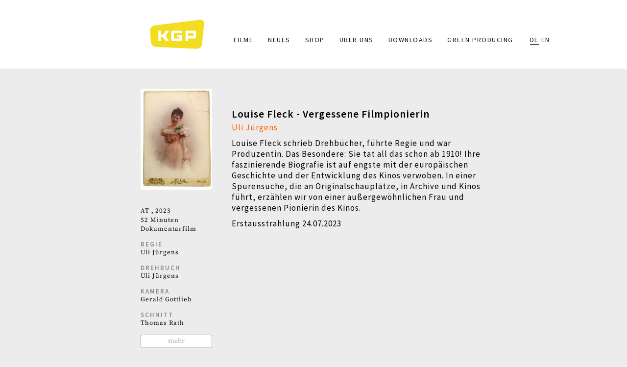

--- FILE ---
content_type: text/html; charset=UTF-8
request_url: https://kgp.co.at/de/node/64
body_size: 4516
content:


<!DOCTYPE html>
<html  lang="de" dir="ltr" prefix="content: http://purl.org/rss/1.0/modules/content/  dc: http://purl.org/dc/terms/  foaf: http://xmlns.com/foaf/0.1/  og: http://ogp.me/ns#  rdfs: http://www.w3.org/2000/01/rdf-schema#  schema: http://schema.org/  sioc: http://rdfs.org/sioc/ns#  sioct: http://rdfs.org/sioc/types#  skos: http://www.w3.org/2004/02/skos/core#  xsd: http://www.w3.org/2001/XMLSchema# ">
  <head>
    <meta charset="utf-8" />
<meta name="Generator" content="Drupal 8 (https://www.drupal.org)" />
<meta name="MobileOptimized" content="width" />
<meta name="HandheldFriendly" content="true" />
<meta name="viewport" content="width=device-width, initial-scale=1.0" />
<link rel="shortcut icon" href="/themes/sitetheme/favicon.ico" type="image/vnd.microsoft.icon" />
<link rel="alternate" hreflang="de" href="https://kgp.co.at/de/node/64" />
<link rel="alternate" hreflang="en" href="https://kgp.co.at/en/node/64" />
<link rel="canonical" href="https://kgp.co.at/de/node/64" />
<link rel="shortlink" href="https://kgp.co.at/de/node/64" />
<link rel="revision" href="https://kgp.co.at/de/node/64" />

    <title>Louise Fleck - Vergessene Filmpionierin | KGP</title>
    <link rel="stylesheet" media="all" href="/core/modules/system/css/components/align.module.css?syf3hg" />
<link rel="stylesheet" media="all" href="/core/modules/system/css/components/fieldgroup.module.css?syf3hg" />
<link rel="stylesheet" media="all" href="/core/modules/system/css/components/container-inline.module.css?syf3hg" />
<link rel="stylesheet" media="all" href="/core/modules/system/css/components/clearfix.module.css?syf3hg" />
<link rel="stylesheet" media="all" href="/core/modules/system/css/components/details.module.css?syf3hg" />
<link rel="stylesheet" media="all" href="/core/modules/system/css/components/hidden.module.css?syf3hg" />
<link rel="stylesheet" media="all" href="/core/modules/system/css/components/item-list.module.css?syf3hg" />
<link rel="stylesheet" media="all" href="/core/modules/system/css/components/js.module.css?syf3hg" />
<link rel="stylesheet" media="all" href="/core/modules/system/css/components/nowrap.module.css?syf3hg" />
<link rel="stylesheet" media="all" href="/core/modules/system/css/components/position-container.module.css?syf3hg" />
<link rel="stylesheet" media="all" href="/core/modules/system/css/components/progress.module.css?syf3hg" />
<link rel="stylesheet" media="all" href="/core/modules/system/css/components/reset-appearance.module.css?syf3hg" />
<link rel="stylesheet" media="all" href="/core/modules/system/css/components/resize.module.css?syf3hg" />
<link rel="stylesheet" media="all" href="/core/modules/system/css/components/sticky-header.module.css?syf3hg" />
<link rel="stylesheet" media="all" href="/core/modules/system/css/components/system-status-counter.css?syf3hg" />
<link rel="stylesheet" media="all" href="/core/modules/system/css/components/system-status-report-counters.css?syf3hg" />
<link rel="stylesheet" media="all" href="/core/modules/system/css/components/system-status-report-general-info.css?syf3hg" />
<link rel="stylesheet" media="all" href="/core/modules/system/css/components/tablesort.module.css?syf3hg" />
<link rel="stylesheet" media="all" href="/core/modules/system/css/components/tree-child.module.css?syf3hg" />
<link rel="stylesheet" media="all" href="/core/modules/views/css/views.module.css?syf3hg" />
<link rel="stylesheet" media="all" href="/modules/colorbox/styles/default/colorbox_style.css?syf3hg" />
<link rel="stylesheet" media="all" href="/modules/ckeditor_readmore/css/ckeditor-readmore.css?syf3hg" />
<link rel="stylesheet" media="all" href="/themes/sitetheme/css/style.css?syf3hg" />
<link rel="stylesheet" media="all" href="/themes/sitetheme/css/slick/slick.css?syf3hg" />
<link rel="stylesheet" media="all" href="/themes/sitetheme/css/slick/slick-theme.css?syf3hg" />

    
<!--[if lte IE 8]>
<script src="/core/assets/vendor/html5shiv/html5shiv.min.js?v=3.7.3"></script>
<![endif]-->

  </head>
  <body class="path-node page-node-type-film has-glyphicons">
    <a href="#main-content" class="visually-hidden focusable skip-link">
      Direkt zum Inhalt
    </a>
    
      <div class="dialog-off-canvas-main-canvas" data-off-canvas-main-canvas>
              <div class="headerbg"></div>
    <header class="navbar navbar-default container" id="navbar" role="banner">
            <div class="navbar-header">
          <div class="region region-navigation">
          <a class="logo navbar-btn pull-left" href="/de" title="Startseite" rel="home">
      <img src="/sites/default/files/logo_gelb.svg" alt="Startseite" />
    </a>
      
  </div>

                          <button type="button" class="navbar-toggle" data-toggle="collapse" data-target="#navbar-collapse">
            <span class="sr-only">Toggle navigation</span>
            <span class="icon-bar"></span>
            <span class="icon-bar"></span>
            <span class="icon-bar"></span>
          </button>
              </div>

                    <div id="navbar-collapse" class="navbar-collapse collapse">
            <div class="region region-navigation-collapsible">
    <nav role="navigation" aria-labelledby="block-sitetheme-main-menu-menu" id="block-sitetheme-main-menu">
            <h2 class="sr-only" id="block-sitetheme-main-menu-menu">Main navigation</h2>

      
      <ul class="menu menu--main nav navbar-nav">
                      <li class="first">
                                        <a href="/de/filme" data-drupal-link-system-path="filme">Filme</a>
              </li>
                      <li>
                                        <a href="/de/news" data-drupal-link-system-path="news">Neues</a>
              </li>
                      <li>
                                        <a href="/de/store" data-drupal-link-system-path="store">Shop</a>
              </li>
                      <li>
                                        <a href="/de/node/67" data-drupal-link-system-path="node/67">Über uns</a>
              </li>
                      <li>
                                        <a href="/de/downloads" data-drupal-link-system-path="downloads">Downloads</a>
              </li>
                      <li class="last">
                                        <a href="/de/node/135" data-drupal-link-system-path="node/135">GREEN PRODUCING</a>
              </li>
        </ul>
  

  </nav>
<section class="language-switcher-language-url block block-language block-language-blocklanguage-interface clearfix" id="block-sprachumschalter" role="navigation">
  
    

      <ul class="links"><li hreflang="de" data-drupal-link-system-path="node/64" class="de is-active"><a href="/de/node/64" class="language-link is-active" hreflang="de" data-drupal-link-system-path="node/64">DE</a></li><li hreflang="en" data-drupal-link-system-path="node/64" class="en"><a href="/en/node/64" class="language-link" hreflang="en" data-drupal-link-system-path="node/64">EN</a></li></ul>
  </section>


  </div>

        </div>
                </header>
  
  <div role="main" class="main-container container js-quickedit-main-content">
    <div class="row">

                              <div class="col-sm-12" role="heading">
              <div class="region region-header">
    <div data-drupal-messages-fallback class="hidden"></div>

  </div>

          </div>
              
            
                  <section class="col-sm-12">

                
                                      
                  
                          <a id="main-content"></a>
            <div class="region region-content">
      
<article data-history-node-id="64" role="article" about="/de/node/64" class="film full clearfix">

<style>
  .basecolor{
      color:;
  }
</style>

  
<div class="row">
    <div class="col-md-2"></div>
    <div class="col-md-8">
        <div class="col-md-3">
             <section class="views-element-container block block-views block-views-blockfilmbloecke-block-1 clearfix" id="block-views-block-filmbloecke-block-1">
  
    

      <div class="form-group"><div class="view view-filmbloecke view-id-filmbloecke view-display-id-block_1 js-view-dom-id-fd1282862e4284d975a0e1546d69c08d57128a19d715fd69c64ef06c9f2182a2">
  
    
      
      <div class="view-content">
          <div class="views-row"><article data-history-node-id="64" role="article" about="/de/node/64" class="film teaser clearfix">
  
  <div class="dwfilmteaserwrapper">
    <div class="dwfilmteaserimage">
      
            <div class="field field--name-field-filmplakat field--type-image field--label-hidden field--item">  <a href="/de/node/64"><img src="/sites/default/files/styles/plakatthumbnail/public/plakat/109_Louisefleck.jpg?itok=WoQ7jLfL" width="450" height="633" alt="Plakat" typeof="foaf:Image" class="img-responsive" />

</a>
</div>
      
    </div>
    <div class="dwfilmteasertextwrapper">
      <div class="dwfilmteasertitel"><span>Louise Fleck - Vergessene Filmpionierin</span>
</div>
      <div class="dwfilmteaserregie"><a href="/de/taxonomy/term/853" hreflang="de">Uli Jürgens</a></div>
      <div class="dwfilmyear"><a href="/de/taxonomy/term/1196" hreflang="de">2023</a></div>
    </div>
  </div>
    

</article>
</div>

    </div>
  
          </div>
</div>

  </section>

<section class="views-element-container block block-views block-views-blockfilmbloecke-block-2 clearfix" id="block-views-block-filmbloecke-block-2">
  
    

      <div class="form-group"><div class="view view-filmbloecke view-id-filmbloecke view-display-id-block_2 js-view-dom-id-f7718295f06e8869515895fc773421e3e55b8f67e04f7f66a1d16e4a989c1fd7">
  
    
      
      <div class="view-content">
          <div class="views-row"><article data-history-node-id="64" role="article" about="/de/node/64" class="film faktsheets clearfix showless">

  

  

  
  <div class="content">
    
  <div class="field field--name-field-land field--type-entity-reference field--label-above">
    <div class="field--label">Land</div>
          <div class="field--items">
              <div class="field--item"><a href="/en/taxonomy/term/3" hreflang="en">AT</a></div>
              </div>
      </div>

  <div class="field field--name-field-jahr field--type-entity-reference field--label-above">
    <div class="field--label">Jahr</div>
              <div class="field--item"><a href="/de/taxonomy/term/1196" hreflang="de">2023</a></div>
          </div>

  <div class="field field--name-field-laenge field--type-integer field--label-above">
    <div class="field--label">Länge</div>
              <div content="52" class="field--item">52 Minuten</div>
          </div>

  <div class="field field--name-field-genre field--type-entity-reference field--label-above">
    <div class="field--label">Genre</div>
              <div class="field--item"><a href="/de/taxonomy/term/43" hreflang="de">Dokumentarfilm</a></div>
          </div>

  <div class="field field--name-field-regie field--type-entity-reference field--label-above">
    <div class="field--label">Regie</div>
          <div class="field--items">
              <div class="field--item"><a href="/de/taxonomy/term/853" hreflang="de">Uli Jürgens</a></div>
              </div>
      </div>

  <div class="field field--name-field-drehbuch field--type-entity-reference field--label-above">
    <div class="field--label">Drehbuch</div>
          <div class="field--items">
              <div class="field--item"><a href="/de/taxonomy/term/853" hreflang="de">Uli Jürgens</a></div>
              </div>
      </div>

  <div class="field field--name-field-kamera field--type-entity-reference field--label-above">
    <div class="field--label">Kamera</div>
          <div class="field--items">
              <div class="field--item"><a href="/de/taxonomy/term/1174" hreflang="de">Gerald Gottlieb</a></div>
              </div>
      </div>

  <div class="field field--name-field-schnitt field--type-entity-reference field--label-above">
    <div class="field--label">Schnitt</div>
          <div class="field--items">
              <div class="field--item"><a href="/de/taxonomy/term/333" hreflang="de">Thomas Rath</a></div>
              </div>
      </div>

  <div class="field field--name-field-ton field--type-entity-reference field--label-above">
    <div class="field--label">Ton</div>
          <div class="field--items">
              <div class="field--item"><a href="/de/taxonomy/term/1194" hreflang="de">Nikolaus Suchentrunk</a></div>
              </div>
      </div>

  <div class="field field--name-field-musik field--type-entity-reference field--label-above">
    <div class="field--label">Musik</div>
          <div class="field--items">
              <div class="field--item"><a href="/de/taxonomy/term/1223" hreflang="de">Wolf-Maximilian Liebich</a></div>
              </div>
      </div>

  <div class="field field--name-field-produktion field--type-entity-reference field--label-above">
    <div class="field--label">Produzentin/nen</div>
          <div class="field--items">
              <div class="field--item"><a href="/de/taxonomy/term/59" hreflang="de">Barbara Pichler</a></div>
          <div class="field--item"><a href="/en/taxonomy/term/35" hreflang="en">Gabriele Kranzelbinder</a></div>
              </div>
      </div>

  <div class="field field--name-field-produktion-real field--type-entity-reference field--label-above">
    <div class="field--label">Produktion</div>
          <div class="field--items">
              <div class="field--item"><a href="/de/taxonomy/term/960" hreflang="de">KGP Filmproduktion</a></div>
          <div class="field--item"><a href="/de/taxonomy/term/897" hreflang="de">ORF</a></div>
              </div>
      </div>

  <div class="field field--name-field-redaktion field--type-entity-reference field--label-above">
    <div class="field--label">ORF</div>
          <div class="field--items">
              <div class="field--item"><a href="/de/taxonomy/term/962" hreflang="de">Sharon Nuni (Redaktion)</a></div>
              </div>
      </div>

  </div>
  <button class="dwdetail dwshowdetail">mehr</button>
  <button class="dwdetail dwhidedetail">weniger</button>

</article>
</div>

    </div>
  
          </div>
</div>

  </section>

<section class="views-element-container block block-views block-views-blockfilmbloecke-block-3 clearfix" id="block-views-block-filmbloecke-block-3">
  
    

      <div class="form-group"><div class="view view-filmbloecke view-id-filmbloecke view-display-id-block_3 js-view-dom-id-3c0ba209405898b32691d802dc0ddbf721640e02923208ea9f312cbcdde9eaeb">
  
    
      
      <div class="view-content">
          <div class="views-row"><article data-history-node-id="64" role="article" about="/de/node/64" class="film shortlinks clearfix">

  

  

  
  <div class="content">
    
  </div>

</article>
</div>

    </div>
  
          </div>
</div>

  </section>


        </div>
        <div class="col-md-9 dwfilmmaincontent">
            <h1><span>Louise Fleck - Vergessene Filmpionierin</span>
</h1>
            
      <div class="field field--name-field-regie field--type-entity-reference field--label-hidden field--items">
              <div class="field--item"><a href="/de/taxonomy/term/853" hreflang="de">Uli Jürgens</a></div>
          </div>
  
            <div class="field field--name-body field--type-text-with-summary field--label-hidden field--item"><p><span><span><span><span><span>Louise Fleck schrieb Drehbücher, führte Regie und war Produzentin. Das Besondere: Sie tat all das schon ab 1910! Ihre faszinierende Biografie ist auf engste mit der europäischen Geschichte und der Entwicklung des Kinos verwoben. In einer Spurensuche, die an Originalschauplätze, in Archive und Kinos führt, erzählen wir von einer außergewöhnlichen Frau und vergessenen Pionierin des Kinos. </span></span></span></span></span></p>

<p>Erstausstrahlung 24.07.2023</p></div>
      
        </div>
    </div>
    <div class="col-md-2"></div>

  
</div>

</article>


  </div>

              </section>

                </div>
  </div>

      <footer class="footer container" role="contentinfo">
        <div class="region region-footer">
    <section id="block-footerdiverses" class="block block-block-content block-block-content7fe772a1-6ba3-4e88-8377-3b4836e28106 clearfix">
  
    

      
            <div class="field field--name-body field--type-text-with-summary field--label-hidden field--item"><p>© KGP · <a href="#" data-mail-to="jrypbzr/ng/xtc/qbg/pb/qbg/ng" data-replace-inner="@email">@email</a> · <a href="tel:+4315222221">+43 1 52 222 21</a> · Seidengasse 15/3/19, 1070 Wien, Austria</p></div>
      
  </section>

<nav role="navigation" aria-labelledby="block-fusszeile-menu" id="block-fusszeile">
            
  <h2 class="visually-hidden" id="block-fusszeile-menu">Fußzeile</h2>
  

        
      <ul class="menu menu--footer nav">
                      <li class="first">
                                        <a href="/de/node/142" data-drupal-link-system-path="node/142">Anfahrt</a>
              </li>
                      <li>
                                        <a href="/de/node/68" data-drupal-link-system-path="node/68">Impressum/Datenschutzerklärung</a>
              </li>
                      <li class="last">
                                        <a href="/de/newsletter" data-drupal-link-system-path="newsletter">Newsletter</a>
              </li>
        </ul>
  

  </nav>

  </div>

    </footer>
  
  </div>

    
    <script type="application/json" data-drupal-selector="drupal-settings-json">{"path":{"baseUrl":"\/","scriptPath":null,"pathPrefix":"de\/","currentPath":"node\/64","currentPathIsAdmin":false,"isFront":false,"currentLanguage":"de"},"pluralDelimiter":"\u0003","bootstrap":{"forms_has_error_value_toggle":1,"modal_animation":1,"modal_backdrop":"true","modal_focus_input":1,"modal_keyboard":1,"modal_select_text":1,"modal_show":1,"modal_size":"","popover_enabled":1,"popover_animation":1,"popover_auto_close":1,"popover_container":"body","popover_content":"","popover_delay":"0","popover_html":0,"popover_placement":"right","popover_selector":"","popover_title":"","popover_trigger":"click","tooltip_enabled":1,"tooltip_animation":1,"tooltip_container":"body","tooltip_delay":"0","tooltip_html":0,"tooltip_placement":"auto left","tooltip_selector":"","tooltip_trigger":"hover"},"colorbox":{"opacity":"0.85","current":"{current} von {total}","previous":"\u00ab Zur\u00fcck","next":"Weiter \u00bb","close":"Close","maxWidth":"98%","maxHeight":"98%","fixed":true,"mobiledetect":true,"mobiledevicewidth":"480px"},"user":{"uid":0,"permissionsHash":"07e284f27d9209e7d797d7359f6898154d20b38326f6cf1c92cdad949cda1f2d"}}</script>
<script src="/core/assets/vendor/domready/ready.min.js?v=1.0.8"></script>
<script src="/core/assets/vendor/jquery/jquery.min.js?v=3.2.1"></script>
<script src="/core/assets/vendor/underscore/underscore-min.js?v=1.8.3"></script>
<script src="/core/assets/vendor/jquery/jquery-extend-3.4.0.js?v=3.2.1"></script>
<script src="/core/assets/vendor/jquery-once/jquery.once.min.js?v=2.2.0"></script>
<script src="/core/misc/drupalSettingsLoader.js?v=8.7.2"></script>
<script src="/sites/default/files/languages/de_B3SOEcWKL_NKS5zfRahwKTe2c17cUD0V9RaUFSxsovk.js?syf3hg"></script>
<script src="/core/misc/drupal.js?v=8.7.2"></script>
<script src="/core/misc/drupal.init.js?v=8.7.2"></script>
<script src="/themes/sitetheme/bootstrap/js/affix.js?syf3hg"></script>
<script src="/themes/sitetheme/bootstrap/js/alert.js?syf3hg"></script>
<script src="/themes/sitetheme/bootstrap/js/button.js?syf3hg"></script>
<script src="/themes/sitetheme/bootstrap/js/carousel.js?syf3hg"></script>
<script src="/themes/sitetheme/bootstrap/js/collapse.js?syf3hg"></script>
<script src="/themes/sitetheme/bootstrap/js/dropdown.js?syf3hg"></script>
<script src="/themes/sitetheme/bootstrap/js/modal.js?syf3hg"></script>
<script src="/themes/sitetheme/bootstrap/js/tooltip.js?syf3hg"></script>
<script src="/themes/sitetheme/bootstrap/js/popover.js?syf3hg"></script>
<script src="/themes/sitetheme/bootstrap/js/scrollspy.js?syf3hg"></script>
<script src="/themes/sitetheme/bootstrap/js/tab.js?syf3hg"></script>
<script src="/themes/sitetheme/bootstrap/js/transition.js?syf3hg"></script>
<script src="/themes/bootstrap/js/drupal.bootstrap.js?syf3hg"></script>
<script src="/themes/bootstrap/js/attributes.js?syf3hg"></script>
<script src="/themes/bootstrap/js/theme.js?syf3hg"></script>
<script src="/themes/sitetheme/js/dwinit.js?syf3hg"></script>
<script src="/themes/sitetheme/js/slick/slick.js?syf3hg"></script>
<script src="/modules/obfuscate_email/js/obfuscate_email.js?v=8.7.2"></script>
<script src="/themes/bootstrap/js/popover.js?syf3hg"></script>
<script src="/themes/bootstrap/js/tooltip.js?syf3hg"></script>
<script src="/libraries/colorbox/jquery.colorbox-min.js?v=8.7.2"></script>
<script src="/modules/colorbox/js/colorbox.js?v=8.7.2"></script>
<script src="/modules/colorbox/styles/default/colorbox_style.js?v=8.7.2"></script>
<script src="/modules/ckeditor_readmore/js/ckeditor-readmore.js?syf3hg"></script>

  </body>
</html>
